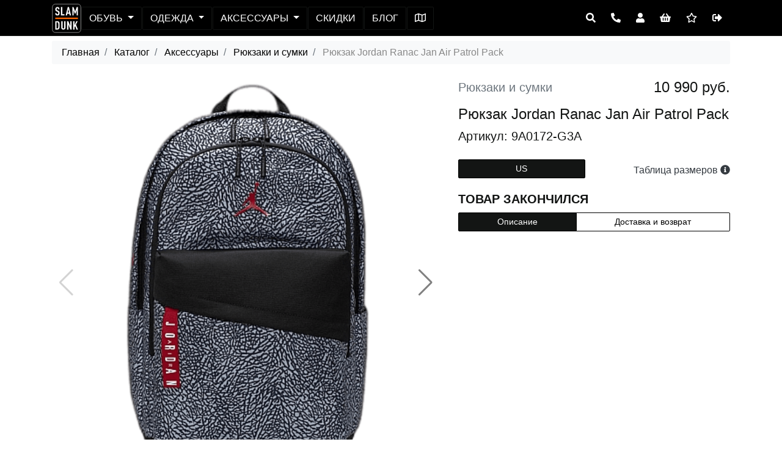

--- FILE ---
content_type: text/html; charset=utf-8
request_url: https://www.slamdunk.su/product/view/12703
body_size: 17436
content:
<!doctype html>
<html lang="ru">
    <head>
        <meta charset="utf-8">
        <meta http-equiv="X-UA-Compatible" content="IE=edge">
        <meta name="viewport" content="width=device-width, initial-scale=1, shrink-to-fit=no">
        <meta name="description" content="Купить Рюкзак Jordan Ranac Jan Air Patrol Pack (артикул 9A0172-G3A)">
        <meta name="keywords" content="Купить оригинал Рюкзак Jordan Ranac Jan Air Patrol Pack(артикул 9A0172-G3A) интернет магазин Slamdunk.su доставкой РФ по цене 10990.00" />
        <meta name="author" content="">
        <base href="https://www.slamdunk.su/">

        <meta property="product:brand" content="Jordan">
        <meta property="product:condition" content="new">
        <meta property="product:price:amount" content="10990.00" />
        <meta property="product:price:currency" content="RUB" />
        <meta property="product:availability" content="" />
        <meta property="product:retailer_item_id" content="12703">
                
        <title>Рюкзак Jordan Ranac Jan Air Patrol Pack | 9A0172-G3A</title>
        <link rel="stylesheet" href="/css/bootstrap.min.css">
        <!--<link rel="stylesheet" href="https://stackpath.bootstrapcdn.com/bootstrap/4.2.1/css/bootstrap.min.css" integrity="sha384-GJzZqFGwb1QTTN6wy59ffF1BuGJpLSa9DkKMp0DgiMDm4iYMj70gZWKYbI706tWS" crossorigin="anonymous">-->
        <!--<link rel="stylesheet" href="https://use.fontawesome.com/releases/v5.14.0/css/all.css" >-->
        <script src="/js/fa/all.js" crossorigin="anonymous"></script>
        <link rel="stylesheet" href="/css/main_style.css?v=2.9.46">
        
        <link rel="stylesheet" href="https://cdn.jsdelivr.net/npm/swiper@11/swiper-bundle.min.css">
        <style>
            .container-mini{
                max-width: 900px;
                margin: 0 auto;
            }
            .fixed {
                position: sticky;
                top: 6.5rem;
            }
            .table>thead>tr>th.fixed {
                position: sticky;
                top: 6.5rem;
            }
    .swiper {
      width: 100%;
      height: 100%;
    }

    .swiper-slide {
      text-align: center;
      font-size: 18px;
      background: #fff;
      display: flex;
      justify-content: center;
      align-items: center;
      overflow: hidden;
    }

    .swiper {
      width: 100%;
      height: 300px;
      margin-left: auto;
      margin-right: auto;
    }

    .swiper-slide {
      background-size: cover;
      background-position: center;
    }

    .mySwiper2 {
      height: 80%;
      width: 100%;
    }

    .mySwiper {
      height: 20%;
      box-sizing: border-box;
      padding: 10px 0;
    }

    .mySwiper .swiper-slide {
      width: 25%;
      height: 100%;
      opacity: 0.4;
    }

    .mySwiper .swiper-slide-thumb-active {
      opacity: 1;
    }

    .swiper-slide img {
      display: block;
      width: 100%;
      height: 100%;
      object-fit: cover;
    }
    .swiper-button-next, .swiper-button-prev {
        color: gray
    }
        </style>
        
                
                    <!-- Global site tag (gtag.js) - Google Analytics -->
            <script async src="https://www.googletagmanager.com/gtag/js?id=UA-147952924-1"></script>
            <script>
              window.dataLayer = window.dataLayer || [];
              function gtag(){dataLayer.push(arguments);}
              gtag('js', new Date());

              gtag('config', 'UA-147952924-1');
            </script>
            <!-- Google Tag Manager -->
            <script>(function(w,d,s,l,i){w[l]=w[l]||[];w[l].push({'gtm.start':
            new Date().getTime(),event:'gtm.js'});var f=d.getElementsByTagName(s)[0],
            j=d.createElement(s),dl=l!='dataLayer'?'&l='+l:'';j.async=true;j.src=
            'https://www.googletagmanager.com/gtm.js?id='+i+dl;f.parentNode.insertBefore(j,f);
            })(window,document,'script','dataLayer','GTM-MTMCWFG');</script>
            <!-- End Google Tag Manager -->
    </head>
    <body class="d-flex flex-column" id="j-body">
        <!-- Google Tag Manager (noscript) -->
        <noscript>
            <iframe src="https://www.googletagmanager.com/ns.html?id=GTM-MTMCWFG" height="0" width="0" style="display:none;visibility:hidden"></iframe>
        </noscript>
        <!-- End Google Tag Manager (noscript) -->
        <!-- Yandex.Metrika counter -->
        <script type="text/javascript" >
           (function(m,e,t,r,i,k,a){m[i]=m[i]||function(){(m[i].a=m[i].a||[]).push(arguments)};
           m[i].l=1*new Date();k=e.createElement(t),a=e.getElementsByTagName(t)[0],k.async=1,k.src=r,a.parentNode.insertBefore(k,a)})
           (window, document, "script", "https://mc.yandex.ru/metrika/tag.js", "ym");

           ym(55345840, "init", {
                clickmap:true,
                trackLinks:true,
                accurateTrackBounce:true,
                webvisor:true,
                trackHash:true,
                ecommerce:"dataLayer"
           });
        </script>
        <noscript><div><img src="https://mc.yandex.ru/watch/55345840" style="position:absolute; left:-9999px;" alt="" /></div></noscript>
        <!-- /Yandex.Metrika counter --><!-- header -->
<header id="j-header" class="top-menu container-fluid bg-second">
    <div class="pre-header"></div>
    <nav class="navbar navbar-expand-lg">
        <div class="container position-relative">
            <div id="j-toaster" aria-live="polite" aria-atomic="true" style="position: absolute; top:4rem; left: 0; overflow: visible;"></div>
            <div class="nav-main d-flex align-items-center justify-content-between">
                <button id="j-toogler" class="navbar-toggler collapsed" type="button" data-toggle="collapse" aria-expanded="false" aria-label="Toggle navigation"
                        data-target="#j-nav" aria-controls="j-nav">
                    <span class="icon-bar"></span><span class="icon-bar"></span><span class="icon-bar"></span>
                </button>
                <a href="/" title="На главную" class="logo-link" style="">
                    <svg version="1.1" id="logo_id_1" xmlns="http://www.w3.org/2000/svg" xmlns:xlink="http://www.w3.org/1999/xlink" x="0px" y="0px"
                         viewBox="0 0 2834.6 2834.6" style="enable-background:new 0 0 2834.6 2834.6;" xml:space="preserve">
                        <style type="text/css">
                                .st0{fill-rule:evenodd;clip-rule:evenodd;stroke:#FEFEFE;stroke-width:31;stroke-miterlimit:10;}
                                .st1{fill:#FEFEFE;}
                                .st2{fill-rule:evenodd;clip-rule:evenodd;fill:#FF6600;}
                        </style>
                        <g>
                            <path class="st0" d="M320.2,46.5h2193.6c150.8,0,274.2,123.4,274.2,274.2v2193.6c0,150.8-123.4,274.2-274.2,274.2H320.2
                                  c-150.8,0-274.2-123.4-274.2-274.2V320.7C46,169.9,169.4,46.5,320.2,46.5"/>
                            <path class="st1" d="M738.9,911.8c0,84.7-17.4,144.1-52.2,178.1c-37.1,35.5-89.6,53.3-157.7,53.3c-68.8,0-121-17.8-156.6-53.3
                                  c-34.8-34.8-52.2-92.7-52.2-173.6h127.1c0,43.1,7.6,73.4,22.7,90.8c12.9,14.4,32.5,21.6,59,21.6c28,0,48.4-7.6,61.3-22.7
                                  c14.4-16.6,21.6-46.5,21.6-89.6c0-43.1-4.7-72.8-14.2-89.1c-9.5-16.3-30.1-30.8-61.8-43.7l-96.4-39.7
                                  c-41.6-17.4-70.7-40.3-87.4-68.6c-16.6-28.4-25-73.2-25-134.4c0-74.9,21.9-132,65.8-171.3c37.1-32.5,83.2-48.8,138.4-48.8
                                  c62.8,0,111.2,16.3,145.2,48.8c37.8,37.1,56.7,95.7,56.7,175.9H606.1c0-40.8-6.4-69.6-19.3-86.2c-12.1-15.9-31-23.8-56.7-23.8
                                  c-22.7,0-40.8,7.6-54.5,22.7c-14.4,16.6-21.6,43.1-21.6,79.4c0,33.3,4.2,56.9,12.5,70.9c8.3,14,26.5,26.7,54.5,38l95.3,38.6
                                  c47.6,19.7,80,45.4,97,77.1C730.4,793.8,738.9,843.8,738.9,911.8"/>
                            <polygon class="st1" points="1216.8,1135.4 877.5,1135.4 877.5,327.5 1004.6,327.5 1004.6,1020.8 1216.8,1020.8 	"/>
                            <path class="st1" d="M1657,860.8l-69.2-338.1l-69.2,338.1H1657z M1846.5,1135.4h-132.7l-32.9-160h-187.2l-31.8,160H1328
                                  l198.6-807.8h123.7L1846.5,1135.4z"/>
                            <polygon class="st1" points="2513.8,1135.4 2386.7,1135.4 2386.7,631.6 2276.7,962.9 2206.3,962.9 2098.5,637.3 2098.5,1135.4 
                                     1971.4,1135.4 1971.4,327.5 2086,327.5 2242.6,751.9 2398.1,327.5 2513.8,327.5 	"/>
                            <path class="st1" d="M616.1,2097.3c0-79.2-1.7-137.5-5.1-174.8c-3.4-37.3-10.9-64.7-22.3-82.3c-14.5-22.1-36.2-33.1-65.1-33.1
                                  h-75.4v582.7h75.4c28.9,0,50.6-11,65.1-33.1c11.4-17.5,18.8-45.1,22.3-82.8C614.4,2236.1,616.1,2177.3,616.1,2097.3 M733.8,1871.6
                                  c6.9,46.8,10.3,122.1,10.3,225.6c0,103.6-3.4,179.2-10.3,226.8c-6.9,47.6-23.2,85.5-49.1,113.7c-39.6,44.9-92.2,67.4-157.7,67.4
                                  H320.2v-813.5H527c65.5,0,118.1,22.5,157.7,67.4C710.6,1787.3,726.9,1824.8,733.8,1871.6z"/>
                            <path class="st1" d="M1313,2305.2c0,60.9-18.7,110.8-56,149.7c-38.8,39.6-89.1,59.4-150.8,59.4c-62.5,0-113.1-19.8-152-59.4
                                  c-37.3-38.8-56-88.7-56-149.7v-613.5h128v620.4c0,28.2,7.6,49.7,22.9,64.6c15.2,14.8,34.3,22.3,57.1,22.3
                                  c22.8,0,41.7-7.4,56.6-22.3c14.9-14.8,22.3-36.4,22.3-64.6v-620.4h128V2305.2z"/>
                            <polygon class="st1" points="1900.3,2505.2 1787.2,2505.2 1595.2,2021.9 1595.2,2505.2 1467.3,2505.2 1467.3,1691.7 1581.5,1691.7 
                                     1772.3,2175 1772.3,1691.7 1900.3,1691.7 	"/>
                            <polygon class="st1" points="2513.8,2505.2 2375.6,2505.2 2244.2,2170.4 2182.5,2296.1 2182.5,2505.2 2054.5,2505.2 2054.5,1691.7 
                                     2182.5,1691.7 2182.5,2074.4 2359.6,1691.7 2488.7,1691.7 2325.3,2028.7 	"/>
                            <rect x="320.2" y="1348.9" class="st2" width="2193.6" height="137.1"/>
                        </g>
                    </svg>
                </a>
                
                <div id="j-nav" class="navbar-collapse offcanvas-collapse bg-second">
                    <ul class="navbar-nav nav-left">
                        <li class="nav-item d-block d-lg-none only-mobile text-uppercase">
                            <a href="/basket" class="btn btn-nav">Корзина</a>
                        </li>
                                                                                                <li class="nav-item dropdown">
                            <a href="#" class="btn btn-nav dropdown-toggle text-uppercase"
                               data-toggle="dropdown" aria-haspopup="true" aria-expanded="false"> Обувь                            </a>
                            <div class="dropdown-menu">
                                
                                                                    <a class="dropdown-item" href="/catalogue/view/17/">Баскетбольные кроссовки</a>
                                                                    <a class="dropdown-item" href="/catalogue/view/19/">Кроссовки Lifestyle</a>
                                                                    <a class="dropdown-item" href="/catalogue/view/21/">Сланцы</a>
                                                                                                <a class="dropdown-item" href="/catalogue/view/1/">Вся обувь</a>
                            </div>
                        </li>
                                                                                                                                    <li class="nav-item dropdown">
                            <a href="#" class="btn btn-nav dropdown-toggle text-uppercase"
                               data-toggle="dropdown" aria-haspopup="true" aria-expanded="false"> Одежда                            </a>
                            <div class="dropdown-menu">
                                
                                                                    <a class="dropdown-item" href="/catalogue/view/27/">Баскетбольные майки</a>
                                                                    <a class="dropdown-item" href="/catalogue/view/28/">Баскетбольные шорты</a>
                                                                    <a class="dropdown-item" href="/catalogue/view/80/">Баскетбольная форма</a>
                                                                    <a class="dropdown-item" href="/catalogue/view/53/">Компрессионное бельё</a>
                                                                    <a class="dropdown-item" href="/catalogue/view/25/">Футболки</a>
                                                                    <a class="dropdown-item" href="/catalogue/view/30/">Шорты Lifestyle</a>
                                                                    <a class="dropdown-item" href="/catalogue/view/24/">Толстовки</a>
                                                                    <a class="dropdown-item" href="/catalogue/view/33/">Штаны</a>
                                                                    <a class="dropdown-item" href="/catalogue/view/34/">Куртки и ветровки</a>
                                                                                                <a class="dropdown-item" href="/catalogue/view/2/">Вся одежда</a>
                            </div>
                        </li>
                                                                                                                                    <li class="nav-item dropdown">
                            <a href="#" class="btn btn-nav dropdown-toggle text-uppercase"
                               data-toggle="dropdown" aria-haspopup="true" aria-expanded="false"> Аксессуары                            </a>
                            <div class="dropdown-menu">
                                
                                                                    <a class="dropdown-item" href="/catalogue/view/76/">Для баскетбола</a>
                                                                    <a class="dropdown-item" href="/catalogue/view/5/">Баскетбольные мячи</a>
                                                                    <a class="dropdown-item" href="/catalogue/view/55/">Носки</a>
                                                                    <a class="dropdown-item" href="/catalogue/view/46/">Шапки кепки</a>
                                                                    <a class="dropdown-item" href="/catalogue/view/47/">Рюкзаки и сумки</a>
                                                                    <a class="dropdown-item" href="/catalogue/view/81/">Повязки и напульсники</a>
                                                                                                <a class="dropdown-item" href="/catalogue/view/3/">Все аксессуары</a>
                            </div>
                        </li>
                                                                                                                                    <li class="nav-item">
                            <a href="/catalogue/discount/" class="btn btn-nav text-uppercase">
                                Скидки </a>
                        </li>
                                                                                                <li class="nav-item">
                            <a href="/blog" class="btn btn-nav text-uppercase">
                                Блог
                            </a>
                        </li>
                        <li class="nav-item ">
                            <a href="/contacts" class="btn btn-nav text-uppercase">
                                <span class="d-block d-lg-none only-mobile">Как добраться</span>
                                <span class="d-none d-lg-block only-desktop"><i class='far fa-map'></i></span>
                            </a>
                        </li>
                        <li class="nav-item d-block d-lg-none only-mobile">
                            <a href="/account" class="btn btn-nav text-uppercase">
                                Войти                            </a>
                        </li>
                                                <li class="nav-item d-block d-lg-none only-mobile">
                            <a href="tel:+7(800)500-62-63" class="btn btn-nav">8-800-500-62-63 <i class="fa fa-phone"></i></a>
                        </li>
                    </ul>
                </div>
                <div class="ml-auto d-block">
                    <div class="navbar-nav nav-right">
                        <div class="btn-group">
                            
                            <button class="btn btn-outline-dark" type="button"
                                    data-toggle="collapse" aria-expanded="false" aria-label="Open panel"
                                    data-target="#searchPanel">
                                <i class="fa fa-search"></i>
                            </button>
                            <button class="btn btn-outline-dark d-none d-lg-block" type="button"
                                    data-toggle="collapse" aria-expanded="false" aria-label="Open panel"
                                    data-target="#callPanel">
                                <i class="fa fa-phone fa-rotate-90"></i>
                            </button>
                            <a class="btn btn-outline-dark" href="/account" id="top-menu-user">
                                <i class="fa fa-user"></i>
                            </a>
                            <a class="btn btn-outline-dark" href="/basket" title="Моя корзина">
                                <i class="fa fa-shopping-basket" aria-hidden="true"></i>
                            </a>
                            <a class="btn btn-outline-dark d-none d-lg-block" href="/catalogue/favorites" title="Моё избранное">
                                <i class="far fa-star"></i>                            
                            </a>
                            <a class="btn btn-outline-dark" id="logout-btn" href="/auth/logout" title="Выход">
                                <i class="fas fa-sign-out-alt"></i>
                            </a>
                            
                        </div>
                    </div>
                </div>
            </div>
        </div>
    </nav>
    <div id="j-nav-collapse">
        <div class="collapse" id="callPanel" data-parent="#j-nav-collapse">
            <div class="pt-1 text-center text-white">
                <h4 class="d-none d-lg-block only-desktop">Номер нашего телефона 8-800-500-62-63.</h4>
            </div>
        </div>
        <div class="collapse" id="searchPanel" data-parent="#j-nav-collapse">
            <div class="row pt-2 text-center">
                <form method="get" action="/catalogue/search" class="input-group col-12 col-md-8 offset-md-2 col-lg-6 offset-lg-3">                    
                    <div class="input-group-prepend">
                        <button class="btn btn-second" type="reset" >X</button>
                    </div>
                    <input id="search_input" name="q" type="text" class="form-control border-dark" placeholder="Поиск" aria-describedby="s_input" autofocus="" required="">
                        <input name="d36944c00abc6ce7e0ead1ea7d8a0c12" type="hidden" value="5328c78a7b9155e092496a50f516a0c6">
                    <div class="input-group-append">
                        <button class="btn btn-second" type="submit" id="s_input">Поиск</button>
                    </div>
                </form>
            </div>
        </div>
    </div>
</header>
<!-- END header --><script>
    var product_manufacturer_id = 9;
    var product_category_id = 47;
    var product_id = 12703;
</script>


<!-- start breadcrumbs -->
<nav class="mt-2 mb-1 only-desktop container" aria-label="breadcrumb">
    <ul class="breadcrumb">
        <li class="breadcrumb-item">
            <a href="/">Главная</a> 
        </li>
                                
                        <li class="breadcrumb-item">                    
            <a href="/catalogue">
            Каталог            </a>            
        </li>
                                                
                        <li class="breadcrumb-item">                    
            <a href="/catalogue/view/3">
            Аксессуары            </a>            
        </li>
                                                
                        <li class="breadcrumb-item">                    
            <a href="/catalogue/view/47">
            Рюкзаки и сумки            </a>            
        </li>
                                                
                        <li class="breadcrumb-item active" aria-current="page">
            Рюкзак Jordan Ranac Jan Air Patrol Pack        </li>
                                </ul>
</nav>
<!-- end breadcrumps -->
<!-- section  -->
<main id="j-product-card" class="container mt-1 mb-2" itemscope itemtype="http://schema.org/Product">
    <div class="row mb-4">
        <div class="col-12 d-lg-none only-mobile">
            <div class="d-flex justify-content-between align-items-center my-2">
                <div class="text-muted d-flex align-items-center ">Рюкзаки и сумки</div>
                <div itemprop="offers" itemscope itemtype="http://schema.org/Offer">
                    <meta itemprop="price" content="10990">
                    <meta itemprop="priceCurrency" content="RUB">
                </div>
                <div class="h5">
                        
                        10990 руб.
                </div>
            </div>
            <div itemprop="name"><h1>Рюкзак Jordan Ranac Jan Air Patrol Pack</h1></div>
            <p>Артикул 9A0172-G3A</p>
        </div>
        <div class="col-md-12 col-lg-7 mb-2">

            <div class="desctop-carusel">
                <div style="--swiper-navigation-color: #fff; --swiper-pagination-color: #fff" class="swiper mySwiper2">
                    <div class="swiper-wrapper">
                        <div class="swiper-slide">
                            <div class="swiper-zoom-container">
                                <img class="img-fluid" src="/thumbs/6496a56e9622164946f9e9842fКопия_9A0172-G3A-1-472x497-transformed.png" alt="Купить Рюкзак Jordan Ranac Jan Air Patrol Pack | 9A0172-G3A в Москве или заказать доставку на Slamdunk.su">
                            </div>
                        </div>
                                                                    <div class="swiper-slide">
                            <div class="swiper-zoom-container">
                                <img class="img-fluid" src="/thumbs/64946fa5e9410Копия_9A0172-G3A-4-472x497-transformed.png" alt="Купить Рюкзак Jordan Ranac Jan Air Patrol Pack | 9A0172-G3A в Москве или заказать доставку на Slamdunk.su">
                            </div>
                        </div>
                                                                </div>
                    <div class="swiper-button-next"></div>
                    <div class="swiper-button-prev"></div>
                </div>
                <div thumbsSlider="" class="swiper mySwiper">
                    <div class="swiper-wrapper">
                        <div class="swiper-slide">
                            <img class="img-fluid" src="/thumbs/6496a56e9622164946f9e9842fКопия_9A0172-G3A-1-472x497-transformed.png?w=150" alt="Рюкзак Jordan Ranac Jan Air Patrol Pack | 9A0172-G3A">
                        </div>
                                                                    <div class="swiper-slide">
                            <img class="img-fluid" src="/thumbs/64946fa5e9410Копия_9A0172-G3A-4-472x497-transformed.png?w=150" alt="Рюкзак Jordan Ranac Jan Air Patrol Pack | 9A0172-G3A">
                        </div>
                                                                </div>
                </div>
            </div>

        </div>
        <div class="col-md-12 col-lg-5">
            <div class="row">
                <div class="d-none d-lg-block col only-desktop">
                    <div class="d-lg-flex justify-content-between mb-2">
                        <div class="text-muted">Рюкзаки и сумки</div>
                        <div class="h4">
                            10 990 руб.
                        </div>
                    </div>
                    <h1>Рюкзак Jordan Ranac Jan Air Patrol Pack</h1>
                    <p>Артикул: 9A0172-G3A</p>
                </div>
                <!-- Другие цвета -->
                <div class="col-12 col-lg-10 mb-4">
                    <div class="row">
                    </div>
                </div>
                <!-- // Другие цвета -->

                <!-- Размеры и корзинка-->
<div class="col-12 col-md-6 mb-2">
    <div class="nav btn-group btn-group-sm" role="tablist">
                                                    
        <a class="btn btn-outline-dark text-uppercase  active" 
           data-toggle="tab" 
           role="tab" 
           aria-selected="true" 
           id="size-btn-us" 
           href="#size-us" 
           aria-controls="size-us"
           >
            us        </a>
                    </div>
</div>

<div class="col-12 col-md-6 mb-2">
    <a href="/sizes" class="text-decoration-none" target="_blank">
        <h5 class="text-right text-md text-dark mt-2">Таблица размеров 
            <i class="fas fa-info-circle"></i>
        </h5>
    </a>
</div>        
<div class="col-12 mb-2">                    
    <div class="tab-content pt-2">
                                                                                                
        <div class="tab-pane show active" role="tabpanel" id="size-us" 
             aria-labelledby="size-btn-us">
            <div class="row size-list">                                                                
                                            </div>
                            <link itemprop="availability" href="http://schema.org/OutOfStock"/>
                <p><strong>ТОВАР ЗАКОНЧИЛСЯ</strong></p>
                    </div>
                                    </div>
</div>



                

                <div class="col-12 mb-2">
                    <div class="nav btn-group btn-group-sm" role="tablist">
                        <a class="btn btn-outline-dark active" data-toggle="tab" role="tab"
                           aria-selected="true"
                           id="product-desc"
                           href="#p-desc" aria-controls="p-desc">
                            Описание
                        </a>
                        <a class="btn btn-outline-dark" data-toggle="tab" role="tab"
                           aria-selected="false"
                           id="product-info"
                           href="#p-info" aria-controls="p-info">
                            Доставка и возврат
                        </a>
                    </div>
                </div>
                <div class="col-12 mb-2">
                    <div class="tab-content pt-2">
                        <div class="w-100 tab-pane show active" role="tabpanel" id="p-desc" aria-labelledby="product-desc">
                            <div class="desc" itemprop="description">
                                <div class="my-2 text-md">
                                </div>                                
                            </div>
                        </div>
                        <div class="w-100 tab-pane" role="tabpanel" id="p-info" aria-labelledby="product-info">
                            <div class="desc text-md">

                                <dl class="row">

                                    <ul class="col-12 pl-5 text-md">
                                        <li class="mt-3">Минимальный заказ 2 000 руб.</li>
                                        <li>Доставка в пределах МКАД - бесплатно.</li>
                                        <!--<li>Доставка по России бесплатная при заказе от 15 000 руб.</li>-->
                                        <li>Единая стоимость доставки по России и Подмосковью - 990 руб.</li>
                                        <li>Доставка по Москве за 4 часа</li>
                                        <li>Доставка по России от 2 до 8 дней</li>
                                        <li><a href="/replace">Возврат в течение 14 дней</a></li>
                                        <li>Безопасная оплата на сайте или при получении</li>
                                    </ul>
                                </dl>
                            </div>                                                          
                        </div>
                    </div>
                </div>
                <!--                
                                <div class="col-12 mb-2">
                                    <div class="nav btn-group btn-group-sm" role="tablist">
                                        <a class="btn btn-outline-dark active" data-toggle="tab" role="tab"
                                           aria-selected="true"
                                           id="product-desc"
                                           href="#p-desc" aria-controls="p-desc">
                                            Описание
                                        </a>
                                        <a class="btn btn-outline-dark" data-toggle="tab" role="tab"
                                           aria-selected="false"
                                           id="product-info"
                                           href="#p-info" aria-controls="p-info">
                                            Характеристики
                                        </a>
                                    </div>
                                </div>
                                <div class="col-12 mb-2">
                                    <div class="tab-content pt-2">
                                        <div class="w-100 tab-pane show active" role="tabpanel" id="p-desc" aria-labelledby="product-desc">
                                            <div class="desc" itemprop="description">
                                                <div class="my-2 text-md">
                                                </div>                                
                                            </div>
                                        </div>
                                        <div class="w-100 tab-pane" role="tabpanel" id="p-info" aria-labelledby="product-info">
                                            <div class="desc text-md">
                                                <dl class="row">    
                                    
                                                    <dt class="col-4"></dt>
                                                    <dd class="col-8"></dd>            
                                                                                </dl>
                                            </div>                                                          
                                        </div>
                                    </div>
                                </div>-->
            </div>
        </div>
    </div>
</main>
    <div class="divider">
        <h3>ВАМ МОЖЕТ ПОНРАВИТЬСЯ</h3>
    </div>
    <!-- section merch-cards -->
    <section id="j-merch-cards" class="container merch-cards">            
        <div class="card-deck py-1">
                
                <div class="card d-flex flex-column align-items-start">
                            <div class="card-image">
                        <a href="/product/view/12943" class="text-decoration-none text-dark" title="Носки 361°">
                            <img class="card-img-top" src="/thumbs/654798b3f321b828a2ad569-1-fotor-bg-remover-20231105172912.png?h=500&w=500&iar=1" alt="Носки 361°">
                        </a>
                    </div>
                    <div class="card-footer mt-auto d-flex flex-column">
                        <span class="item-name ellipsed" title="Носки 361°">361°</span>
                        <p class="item-desc">Носки</p>
                        <div class="d-flex align-items-center mt-auto">
                            <span class="item-price">
                790р.
                            </span>
                            <a href="/product/view/12943" class="btn btn-sm btn-dark ml-auto">Купить</a>
                        </div>
                    </div>
                </div>
                                            
                <div class="card d-flex flex-column align-items-start">
                            <div class="card-image">
                        <a href="/product/view/13700" class="text-decoration-none text-dark" title="Кроссовки Jordan 1 Low ">
                            <img class="card-img-top" src="/thumbs/67d1a2c7716fa67d00e9d5ee4bgf92unrwc4e6ctduqymgibnieqwgyqig.jpg?h=500&w=500&iar=1" alt="Кроссовки Jordan 1 Low ">
                        </a>
                    </div>
                    <div class="card-footer mt-auto d-flex flex-column">
                        <span class="item-name ellipsed" title="Кроссовки Jordan 1 Low ">Jordan 1 Low</span>
                        <p class="item-desc">Кроссовки Lifestyle</p>
                        <div class="d-flex align-items-center mt-auto">
                            <span class="item-price">
                21 990р.
                            </span>
                            <a href="/product/view/13700" class="btn btn-sm btn-dark ml-auto">Купить</a>
                        </div>
                    </div>
                </div>
                                            
                <div class="card d-flex flex-column align-items-start">
                            <div class="card-image">
                        <a href="/product/view/13573" class="text-decoration-none text-dark" title="Носки ANTA Crew">
                            <img class="card-img-top" src="/thumbs/67519bf78e690Копия_HB_База9812.jpg?h=500&w=500&iar=1" alt="Носки ANTA Crew">
                        </a>
                    </div>
                    <div class="card-footer mt-auto d-flex flex-column">
                        <span class="item-name ellipsed" title="Носки ANTA Crew">ANTA Crew</span>
                        <p class="item-desc">Носки</p>
                        <div class="d-flex align-items-center mt-auto">
                            <span class="item-price">
                690р.
                            </span>
                            <a href="/product/view/13573" class="btn btn-sm btn-dark ml-auto">Купить</a>
                        </div>
                    </div>
                </div>
                                            
                <div class="card d-flex flex-column align-items-start">
                            <div class="card-image">
                        <a href="/product/view/13419" class="text-decoration-none text-dark" title="Кроссовки Air Jordan 1 Mid">
                            <img class="card-img-top" src="/thumbs/66f50d727d83166ea85788c5eb2024-09-18_11.43.44.jpg?h=500&w=500&iar=1" alt="Кроссовки Air Jordan 1 Mid">
                        </a>
                    </div>
                    <div class="card-footer mt-auto d-flex flex-column">
                        <span class="item-name ellipsed" title="Кроссовки Air Jordan 1 Mid">Air Jordan 1 Mid</span>
                        <p class="item-desc">Кроссовки Lifestyle</p>
                        <div class="d-flex align-items-center mt-auto">
                            <span class="item-price">
                19 990р.
                            </span>
                            <a href="/product/view/13419" class="btn btn-sm btn-dark ml-auto">Купить</a>
                        </div>
                    </div>
                </div>
                                        </div>        
    </section>
    <!-- END section merch-cards -->

        <!-- START Modal size-ask  -->
<div id="modal-ask" class="modal modal-ask fade" tabindex="-1" role="dialog" aria-labelledby="askModal" aria-hidden="true" data-keyboard="false" data-backdrop="static">
    <div class="modal-dialog modal-dialog-scrollable">
        <div class="modal-content">
            <form id="j-modal-ask-form">
                <div class="modal-header">
                    <h5 class="modal-title" id="askModal">Сообщить о поступлении</h5>
                    <button type="button" class="close" data-dismiss="modal" aria-label="Close">
                        <span aria-hidden="true">&times;</span>
                    </button>
                </div>
                <div class="modal-body p-0 mb-3 pt-2">
                    <div class="col-12">
                        <p class="small">Не нашли нужного размера?</p>
                        <p class="small mb-2">Мы сообщим, когда товар нужного размера появится на складе</p>
                        <div class="row">
                            <div class="d-none d-lg-block col-lg-5">
                                <img id="j-modal-ask-image" class="img-fluid" alt="" >
                            </div>
                            <div class="col-12 col-lg-7 mb-2">
                                <p class="form-control mb-3" id="j-modal-ask-size">0</p>
                                <div class="custom-control custom-checkbox">
                                    <input type="checkbox" class="custom-control-input" name="sms_on" value="1" id="sms-on" checked="true">
                                    <label class="custom-control-label" for="sms-on">
                                        Сообщить по смс
                                    </label>
                                </div>
                                <input id="j-sms" name="phone" class="form-control" type="tel" placeholder="Номер телефона" required="true" 
                                       value="">
    <!--                            <input id="j-sms" name="phone" class="form-control" type="tel" placeholder="Номер телефона" disabled="true" required="true">-->
                                <input type="hidden" name="product_id" id="j-modal-ask-product-id">
                                <input type="hidden" name="size_id" id="j-modal-ask-size-id">                                                        
                            </div>
                            <div class="col-12">
                                <button type="submit" class="btn btn-dark btn-block mb-3" id="j-modal-ask-ready">Готово</button>
                                <p class="small text-muted" >Нажимая на кнопку Готово, вы соглашаетесь с <a href="#" class="text-muted">офертой</a> и <a href="#" class="text-muted">политикой конфиденциальности</a>.</p>
                            </div>
                        </div>
                    </div>
                </div>
            </form>
        </div>
    </div>
</div>
<!-- //END Modal size-ask  -->

<!-- START Modal product add 2 cart  -->
<div id="modal-add" class="modal modal-add fade" tabindex="-1" role="dialog" aria-labelledby="exampleModalCenterTitle" aria-hidden="true" data-keyboard="false" data-backdrop="static">
    <!--<div class="modal-dialog modal-dialog-centered modal-xl modal-dialog-scrollable">-->
    <div class="modal-dialog modal-xl modal-dialog-scrollable">
        <div class="modal-content">
            <div class="modal-header">
                <h5 class="modal-title" id="exampleModalCenterTitle">Добавление товара в корзину</h5>
                <button type="button" class="close" data-dismiss="modal" aria-label="Close">
                    <span aria-hidden="true">&times;</span>
                </button>
            </div>
            <div class="modal-body">
                <div class="row mb-3">
                    <div class="col-12 col-lg-7 mb-3 mb-lg-0">
                        <div class="row">
                            <div class="col-md-4 d-none d-lg-block">
                                <img src="/thumbs/6496a56e9622164946f9e9842fКопия_9A0172-G3A-1-472x497-transformed.png?w=250" class="card-img" alt="">
                            </div>
                            <div class="col-md-8 d-flex flex-column align-content-stretch">
                                <h5 class="">
                                    <span class="text-uppercase">Рюкзак Jordan Ranac Jan Air Patrol Pack</span><br/>
                                    <span class="lead">Рюкзаки и сумки</span>
                                </h5>
                                <div class="mb-2 text-md">
                                    <div class="col-4 d-block float-right d-md-none">
                                        <img src="/thumbs/6496a56e9622164946f9e9842fКопия_9A0172-G3A-1-472x497-transformed.png?w=250" class="card-img" alt="">
                                    </div>
                                    <p class="text-uppercase">Артикул: 9A0172-G3A</p>
                                    <p class="text-uppercase">Размер: <span id="order-size-reg">Не</span> <span id="order-size">выбран</span></p>
                                </div>
                                <div class="text-md mt-auto cursor-custom">
                                    <a class="pl-0 pb-0 mb-0 text-muted small add-to-favorites-btn" data-dismiss="modal">Добавить в избранное</a>
                                    <br/>
                                </div>
                            </div>
                        </div>
                    </div>
                    <div class="col-12 col-lg-5 mb-3 mb-lg-0">
                        <h5>Уже в корзине</h5>
                        <div class="text-md">
                            <p class="mb-2">Товаров: <span class="basket-product-qty"></span></p>
                            <p>На сумму: <span class="basket-subtotal"></span> р.</p>
                            <p>Скидка: <span class="basket-discount"></span>%</p>
                            <!--<p>Доставка: <span class="basket-shipping"></span> р.</p>-->
                            <p class="my-2">Общая стоимость: <span class="basket-total"></span> р.</p>
                            <form id="add-form" method="post" action="/basket/add_product">
                                <input type="hidden" name="product_id">
                                <input type="hidden" name="size_id">
                                <input type="hidden" name="redirect" value="https://www.slamdunk.su/basket">
                                <button type="submit" class="btn btn-orange btn-block btn-lg mb-1">
                                    <span class="lead">Добавить в корзину</span>
                                </button>
                            </form>
                            <!--                            <form id="checkout-form" action="/basket/add_product" method="post">
                                                            <input type="hidden" name="product_id">
                                                            <input type="hidden" name="size_id">
                                                            <input type="hidden" name="redirect" value="checkout">
                                                            <button type="submit" class="btn btn-orange btn-block btn-lg mb-1 text-uppercase">
                                                                <span class="lead">Оформить заказ</span>
                                                            </button>
                                                        </form>-->
                        </div>
                    </div>
                </div>
            </div>
        </div>
    </div>
</div>
<!-- //END Modal product add 2 cart  -->

<!-- END section  -->
<script type="text/javascript">
    // required object
    window.ad_product = {
        "id": "12703",   // required
        "vendor": "slamdunk.su",
        "price": "10990",
        "url": "https://www.slamdunk.su/product/view/12703",
        "picture": "https://www.slamdunk.su/thumbs/6496a56e9622164946f9e9842fКопия_9A0172-G3A-1-472x497-transformed.png",
        "name": "Рюкзак Jordan Ranac Jan Air Patrol Pack",
        "category": "Рюкзаки и сумки"
    };

    window._retag = window._retag || [];
    window._retag.push({code: "9ce8886ccd", level: 2});
//    (function () {
//        var id = "admitad-retag";
//        if (document.getElementById(id)) {return;}
//        var s = document.createElement("script");
//        s.async = true; s.id = id;
//        var r = (new Date).getDate();
//        s.src = (document.location.protocol == "https:" ? "https:" : "http:") + "//cdn.lenmit.com/static/js/retag.js?r="+r;
//        var a = document.getElementsByTagName("script")[0]
//        a.parentNode.insertBefore(s, a);
//    })()
</script>


<!-- section subscribe -->
<section id="j-subscribe" class="bg-black subscribe">
    <div class="container my-4">
        <div class="row d-sm-block d-md-flex justify-content-center social-parent">
<!--            <a href="https://www.instagram.com/slamdunk.su/" class="" target="_blank" rel="nofollow">
                <i class="fab fa-instagram fa-2x"></i>
            </a>
            <a href="https://www.facebook.com/slamdunk.msk.samara" class="" target="_blank" rel="nofollow">
                <i class="fab fa-facebook-f fa-2x"></i>
            </a>-->
            <a href="https://api.whatsapp.com/send?phone=79879581863" class="" target="_blank" rel="nofollow">
                <i class="fab fa-whatsapp fa-2x"></i>
            </a>
            <a href="https://www.tiktok.com/@slamdunk.su?lang=ru-RU" class="" target="_blank" rel="nofollow">
<!--                <i class="fab fa-tiktok fa-2x"></i>-->
                <svg xmlns="http://www.w3.org/2000/svg" height="32" width="28" viewBox="0 0 448 512"><!--!Font Awesome Free 6.6.0 by @fontawesome - https://fontawesome.com License - https://fontawesome.com/license/free Copyright 2024 Fonticons, Inc.--><path fill="#ffffff" d="M448 209.9a210.1 210.1 0 0 1 -122.8-39.3V349.4A162.6 162.6 0 1 1 185 188.3V278.2a74.6 74.6 0 1 0 52.2 71.2V0l88 0a121.2 121.2 0 0 0 1.9 22.2h0A122.2 122.2 0 0 0 381 102.4a121.4 121.4 0 0 0 67 20.1z"/></svg>
            </a>
            <a href="https://vk.com/magazinslamdunk" class="" target="_blank" rel="nofollow">
                <i class="fab fa-vk fa-2x"></i>
            </a>
            <a href="https://t.me/slamdunk_su" class="" target="_blank" rel="nofollow">
<!--                <i class="fa fa-telegram fa-2x"></i-->
                <svg xmlns="http://www.w3.org/2000/svg" height="32" width="31" viewBox="0 0 496 512"><!--!Font Awesome Free 6.6.0 by @fontawesome - https://fontawesome.com License - https://fontawesome.com/license/free Copyright 2024 Fonticons, Inc.--><path fill="#ffffff" d="M248 8C111 8 0 119 0 256S111 504 248 504 496 393 496 256 385 8 248 8zM363 176.7c-3.7 39.2-19.9 134.4-28.1 178.3-3.5 18.6-10.3 24.8-16.9 25.4-14.4 1.3-25.3-9.5-39.3-18.7-21.8-14.3-34.2-23.2-55.3-37.2-24.5-16.1-8.6-25 5.3-39.5 3.7-3.8 67.1-61.5 68.3-66.7 .2-.7 .3-3.1-1.2-4.4s-3.6-.8-5.1-.5q-3.3 .7-104.6 69.1-14.8 10.2-26.9 9.9c-8.9-.2-25.9-5-38.6-9.1-15.5-5-27.9-7.7-26.8-16.3q.8-6.7 18.5-13.7 108.4-47.2 144.6-62.3c68.9-28.6 83.2-33.6 92.5-33.8 2.1 0 6.6 .5 9.6 2.9a10.5 10.5 0 0 1 3.5 6.7A43.8 43.8 0 0 1 363 176.7z"/></svg>
            </a>
<!--            <h4 class="col-12 col-md-6 col-lg-3 offset-lg-3">
                РЕГИСТРИРУЙСЯ<br/>
                И БУДЬ В КУРСЕ
                    </h4>
            <div class="col-12 col-md-6 col-lg-3">
                <div class="input-group">
                    <input type="text" class="form-control border-dark" placeholder="АДРЕС ЭЛ.ПОЧТЫ" id="subsc">
                    <input type="hidden" name="scrf" value="">
                    <div class="input-group-append">
                        <button class="btn bg-light border-dark" type="button" id="subsc-btn">
                            <i class="fas fa-long-arrow-alt-right"></i>
                        </button>
                    </div>
                </div>
               
                <p class="d-none info_sub small pt-1 pt-lg-0">
                    Нажимая кнопку зарегистрироваться, 
                    я подтверждаю, что я прочитал <a href="/policy">Политику Конфиденциальности</a> и 
                    согласен с ее положениями. Я понимаю, что могу отозвать свое согласие, 
                    следуя по специальной ссылке в сообщениях от Slamdunk.
                </p>
               
            </div>-->
        </div>
    </div>
</section>
<!-- END section subscribe -->


<!-- section bot-links -->
<section id="j-bot-links" class="container bot-links">
    <div class="row d-flex justify-content-center bottom-links pt-2">
<!--        <div class="col-12 text-center mb-2">
            <a href="/garants" class="text-dark" rel="nofollow"><strong>ТОЛЬКО ПОДЛИННЫЕ ТОВАРЫ</strong></a> 
        </div>-->
        <div class="col-6 col-md-3 col-lg-2">
            <h5>О компании</h5>
            <ul>
                <li class="only-desktop"><a href="/about" class="">О магазине</a></li>
                <li class="only-desktop"><a href="/blog">Блог</a></li>
                <li><a href="/garants">Гарантии</a></li>
                <li><a href="/contacts">Контакты</a></li>
            </ul>
        </div>
        <div class="col-6 col-md-3 col-lg-2">
            <h5>Помощь</h5>
            <ul>
                <li><a href="/orderbefore">Как заказать</a></li>
                <li><a href="/delivery">Доставка и оплата</a></li>
                <li><a href="/faq">Вопросы и ответы</a></li>
                <li class=""><a href="/loyal">Программа лояльности</a></li>                
                <li><a href="/replace">Обмен и возврат</a></li>                
            </ul>
        </div>
        <div class="col-md-3 col-lg-2 only-desktop">
            <h5>Бренды</h5>
            <ul>
                <li><a href="/catalogue/view/1#b8">Nike</a></li>
                <li><a href="/catalogue/view/1#b9">Air Jordan</a></li>
                <li><a href="/catalogue/view/1#b15">Adidas</a></li>
                <li><a href="/catalogue/view/1#b33">Converse</a></li>
                <li><a href="/catalogue/view/5#b21">Spalding</a></li>
                <li><a href="/catalogue/view/5#b30">Molten</a></li>
                <!--<li><a href="/catalogue/view/46#b20">Mitchell & Ness</a></li>-->
            </ul>
        </div>
        <div class="col-md-3 col-lg-2 only-desktop">
            <h5>Магазин</h5>
            <ul>
                <li><a href="/catalogue/view/17">Баскетбольные кроссовки</a></li>
                <li><a href="/catalogue/view/19">Кроссовки Lifestyle</a></li>
                <li><a href="/catalogue/view/2">Одежда</a></li>
                <li><a href="/catalogue/view/5">Мячи</a></li>
                <li><a href="/catalogue/view/3">Аксессуары</a></li>
            </ul>
        </div>
    </div>
<!--    <div class="col-12 d-flex justify-content-center">
        <h4 class="mr-4 only-desktop">ОЦЕНИТЕ НАС </h4>
        <ul class="social-rate d-flex align-items-center">
            <li><a href="https://www.instagram.com/slamdunk.su/" class="" target="_blank" rel="nofollow"><i class="fab fa-instagram fa-2x"></i></a></li>
            <li><a href="https://vk.com/magazinslamdunk" class="" target="_blank" rel="nofollow"><i class="fab fa-vk fa-2x"></i></a></li>
            <li><a href="#" class="" target="_blank" rel="nofollow"><i class="fab fa-facebook fa-2x"></i></a></li>
            
            <li><a href="https://vk.com/magazinslamdunk" class="" target="_blank" rel="nofollow">
                <i class="fab fa-whatsapp fa-2x"></i>
            </a></li>
            <li><a href="https://vk.com/magazinslamdunk" class="" target="_blank" rel="nofollow">
                    <svg xmlns="http://www.w3.org/2000/svg" class="fa fa-2x" viewBox="0 0 448 512" width="26" height="26"><path fill="currentColor" d="M448,209.91a210.06,210.06,0,0,1-122.77-39.25V349.38A162.55,162.55,0,1,1,185,188.31V278.2a74.62,74.62,0,1,0,52.23,71.18V0l88,0a121.18,121.18,0,0,0,1.86,22.17h0A122.18,122.18,0,0,0,381,102.39a121.43,121.43,0,0,0,67,20.14Z"/></svg>
            </a></li>
            <li><a href="https://vk.com/magazinslamdunk" class="" target="_blank" rel="nofollow">
                <i class="fab fa-facebook-f fa-2x"></i>
            </a></li>
        </ul>
    </div>-->
</section>
<!-- END section bot-links -->
<!-- START section paragraph -->



<div class="container">
    <article class="small">
        <h1 class="pt-3">
            Баскетбольный магазин &laquo;Slamdunk.su&raquo;        </h1>
        <div class="pb-1">
            <p class="lead">&laquo;Slamdunk.su&raquo; это специализированный баскетбольный магазин, предлагающий оригинальную продукцию Nike, Jordan и других именитых брендов.</p>
            <br class="hidden-xs-down">
            <p>В интернет магазине Слэмданк очень просто совершить покупку. Выберите товар, сделайте заказ и с вами свяжутся наши менеджеры, 
                все уточнят и в кратчайшее время соберут и отправят ваш заказ. Оплатить можно как картой, так и при получении заказа.</p>
            <p>А если вы находитесь в Москве или рядом, можете приехать лично в магазин, он находится ст. м. Водный стадион, ТЦ «Водный», 2 этаж.</p>        </div>
            <div class="w-100 text-center">
                <a class='py-3' data-toggle="collapse" href="#seo-text" role="button" aria-expanded="false" aria-controls="seo-text" onclick="this.remove()">Читать дальше</a>
        </div>
        <div class="collapse pt-1 mb-4 w-100" id="seo-text">
            <p>В нашем баскетбольном магазине &laquo;Slamdunk.su&raquo; всегда есть баскетбольные мячи всех размеров для игры в любой профессиональной или любительской лиге.</p>
            <p>Баскетбольные кроссовки, шорты и майки для баскетбола, компрессионное белье и многое другое для всех уровней подготовки.</p>
            <br class="hidden-xs-down">
            <p>Также у нас большой выбор кроссовок lifestyle Nike и Jordan на каждый день, чтобы эффектно и современно выглядеть.</p>
            <h2 class="py-3">Ассортимент магазина &laquo;Slamdunk.su&raquo;</h2>
            <p class="lead">В нашем магазине &laquo;Slamdunk.su&raquo; вы найдете все для занятия баскетболом.</p>
                <ul>
                    <li class="py-1">Обувь, а именно — 
                        <a href="/catalogue/view/17/">баскетбольные кроссовки</a>, 
                        <a href="/catalogue/view/19/">&laquo;lifestyle&raquo; кроссовки</a>, 
                        <a href="/catalogue/view/21/">крутые шлепанцы и сланцы</a>.
                    </li>
                    <li>Оригинальную баскетбольную экипировку — 
                        <a href="/catalogue/view/28/">шорты</a>, 
                        <a href="/catalogue/view/27/">майки</a>, 
                        <a href="/catalogue/view/25/">футболки</a>, 
                        <a href="/catalogue/view/24/">толстовки</a>, 
                        <a href="/catalogue/view/33/">штаны</a>, 
                        <a href="/catalogue/view/53/">компрессионное белье</a>, 
                        <a href="/catalogue/view/80/">баскетбольная форма</a>, 
                        <a href="/catalogue/view/30/">шорты lifestyle</a>, 
                        <a href="/catalogue/view/34/">куртки и ветровки</a>.
                    </li>
                    <li>Фирменные аксессуары для занятия любимым спортом — 
                        <a href="/catalogue/view/76/">для баскетбола</a>, 
                        <a href="/catalogue/view/5/">баскетбольные мячи</a>, 
                        <a href="/catalogue/view/55/">носки</a>, 
                        <a href="/catalogue/view/46/">шапки и кепки</a>, 
                        <a href="/catalogue/view/47/">рюкзаки и сумки</a>, 
                        <a href="/catalogue/view/81/">повязки и напульсники</a>
                    </li>
            </ul>
            <p>Доставка по России очень быстрая, от 3-х дней. Жители Уфы, Нижнего Новгорода, Воронежа, Краснодара и Ростова-на-Дону могут оценить 
                качество нашего сервиса и заказать любые баскетбольные кроссовки Nike или Jordan с доставкой до квартиры.</p>
            <h2 class="py-3">Почему стоит покупать товары в магазине Slamdunk</h2>
            <ul>
            <li>Надежность — гарантия на товары.</li>
            <li>Широкий ассортимент — регулярно появляются новинки.</li>
            <li>Выгодное сотрудничество — акции с накопительными скидками для наших покупателей, сезонные предложения.</li>
            </ul>
            <p>Покупая обувь у нас, вы можете быть уверенны что приедет именно то что куплено, оригинальный товар Nike, Jordan и других брендов. Мы не продаем серые подделки, которые во время санкций льются на маркетплейсы рекой.</p>
            <p>В небольших городах России Владивостоке, Иркутске, Перми и Саратове очень трудно найти детские профессиональные кроссовки Nike, Jordan и других брендов.</p>
            <br class="hidden-xs-down">
            <p>Наш интернет магазин &laquo;Slamdunk.su&raquo; поможет с выбором и отправит оригинальные детские баскетбольные кроссовки в любой город.</p>
            <p>Купить оригинальные профессиональные баскетбольные кроссовки Найк или Джордан теперь можно и в Крыму. Мы отправим ваш заказ в Симферополь и Севастополь.</p>
            <p>Покупки в «Slamdunk.su» в Москве — это ВАШ комфорт и безопасность на площадке.</p>        </div>
    </article>
</div>
            

<!-- END section paragraph -->

<!-- START Индикатор загрузки-->
<div class="preloader justify-content-center align-items-center d-flex invisible">
    <div class="spinner-border" role="status">
        <span class="sr-only">Loading...</span>
    </div>
</div>
<!-- END Индикатор загрузки-->


<!-- //START FOOTER -->
<footer id="j-footer" class="mt-auto bg-black">
    <div class="container d-lg-none pt-1">
        <div class="d-flex align-items-center justify-content-between">
            <a href="/account" class="w-100 py-2 d-inline text-center text-white-50">Ваш профиль</a>
<!--            <a href="/basket" class="w-50 py-2 d-inline text-center">Корзина 
                <span id="j-cart-label-mobile" class="badge badge-orange d-none">0</span>
            </a>-->
        </div>
    </div>
    <div class="container pt-2">
        <div class="d-flex flex-row justify-content-between">
            <div class="footer-logo d-flex align-items-center">
                <a class="logo-f" href="/" title="В начало">
<!--                    <svg xmlns="http://www.w3.org/2000/svg" viewBox="0 0 96 96"><defs><style>.cls-logo-1{fill-rule:evenodd;}.cls-logo-white{fill:#fefefe;}.cls-logo-orange{fill:#ff6600;}</style></defs><g id="Layer_logo_2" data-name="Layer logo 2"><g id="Layer_logo_3" data-name="Layer logo 3"><path class="cls-logo-1" d="M9.6,0H86.4A9.63,9.63,0,0,1,96,9.6V86.4A9.63,9.63,0,0,1,86.4,96H9.6A9.63,9.63,0,0,1,0,86.4V9.6A9.63,9.63,0,0,1,9.6,0"/><path class="cls-logo-white" d="M24.26,30.3q0,4.45-1.83,6.24a7.66,7.66,0,0,1-5.52,1.87,7.43,7.43,0,0,1-5.48-1.87Q9.6,34.71,9.6,30.46H14a4.89,4.89,0,0,0,.79,3.18,2.63,2.63,0,0,0,2.07.75,2.66,2.66,0,0,0,2.14-.79,4.9,4.9,0,0,0,.75-3.14,6.79,6.79,0,0,0-.5-3.12,4.27,4.27,0,0,0-2.16-1.53l-3.38-1.39A6.11,6.11,0,0,1,10.71,22a9.66,9.66,0,0,1-.87-4.71,7.64,7.64,0,0,1,2.3-6A7.08,7.08,0,0,1,17,9.6a7.07,7.07,0,0,1,5.08,1.71q2,1.95,2,6.16H19.61a5.08,5.08,0,0,0-.68-3,2.34,2.34,0,0,0-2-.83,2.44,2.44,0,0,0-1.91.79,4.2,4.2,0,0,0-.75,2.78,5.15,5.15,0,0,0,.44,2.48A3.82,3.82,0,0,0,16.63,21L20,22.35a6.41,6.41,0,0,1,3.4,2.7,11.62,11.62,0,0,1,.89,5.24"/><polygon class="cls-logo-white" points="40.99 38.12 29.11 38.12 29.11 9.84 33.56 9.84 33.56 34.11 40.99 34.11 40.99 38.12"/><path class="cls-logo-white" d="M56.4,28.51,54,16.67,51.56,28.51ZM63,38.12H58.39l-1.15-5.6H50.68l-1.11,5.6H44.88l7-28.28h4.33Z"/><polygon class="cls-logo-white" points="86.4 38.12 81.95 38.12 81.95 20.48 78.1 32.08 75.64 32.08 71.86 20.68 71.86 38.12 67.41 38.12 67.41 9.84 71.42 9.84 76.91 24.7 82.35 9.84 86.4 9.84 86.4 38.12"/><path class="cls-logo-white" d="M20,71.8q0-4.16-.18-6.12A6.51,6.51,0,0,0,19,62.8a2.54,2.54,0,0,0-2.28-1.16H14.08V82h2.64A2.54,2.54,0,0,0,19,80.88a6.56,6.56,0,0,0,.78-2.9Q20,76,20,71.8m4.12-7.9a61,61,0,0,1,.36,7.9,62,62,0,0,1-.36,7.94,7.24,7.24,0,0,1-1.72,4,7,7,0,0,1-5.52,2.36H9.6V57.6h7.24A7,7,0,0,1,22.36,60,7.2,7.2,0,0,1,24.08,63.9Z"/><path class="cls-logo-white" d="M44.36,79.08a7.25,7.25,0,0,1-2,5.24,7.07,7.07,0,0,1-5.28,2.08,7.12,7.12,0,0,1-5.32-2.08,7.25,7.25,0,0,1-2-5.24V57.6h4.48V79.32a3,3,0,0,0,.8,2.26,2.75,2.75,0,0,0,2,.78,2.68,2.68,0,0,0,2-.78,3.06,3.06,0,0,0,.78-2.26V57.6h4.48Z"/><polygon class="cls-logo-white" points="64.92 86.08 60.96 86.08 54.24 69.16 54.24 86.08 49.76 86.08 49.76 57.6 53.76 57.6 60.44 74.52 60.44 57.6 64.92 57.6 64.92 86.08"/><polygon class="cls-logo-white" points="86.4 86.08 81.56 86.08 76.96 74.36 74.8 78.76 74.8 86.08 70.32 86.08 70.32 57.6 74.8 57.6 74.8 71 81 57.6 85.52 57.6 79.8 69.4 86.4 86.08"/><rect class="cls-logo-orange" x="9.6" y="45.6" width="76.8" height="4.8"/></g></g></svg>
                -->
                <?xml version="1.0" encoding="utf-8"?>
                <svg version="1.1" id="logo_id_2" xmlns="http://www.w3.org/2000/svg" xmlns:xlink="http://www.w3.org/1999/xlink" x="0px" y="0px"
                     viewBox="0 0 2834.6 2834.6" style="enable-background:new 0 0 2834.6 2834.6;" xml:space="preserve">
                <style type="text/css">
                        .st0{fill-rule:evenodd;clip-rule:evenodd;stroke:#FEFEFE;stroke-width:31;stroke-miterlimit:10;}
                        .st1{fill:#FEFEFE;}
                        .st2{fill-rule:evenodd;clip-rule:evenodd;fill:#FF6600;}
                </style>
                <g>
                <path class="st0" d="M320.2,46.5h2193.6c150.8,0,274.2,123.4,274.2,274.2v2193.6c0,150.8-123.4,274.2-274.2,274.2H320.2
                      c-150.8,0-274.2-123.4-274.2-274.2V320.7C46,169.9,169.4,46.5,320.2,46.5"/>
                <path class="st1" d="M738.9,911.8c0,84.7-17.4,144.1-52.2,178.1c-37.1,35.5-89.6,53.3-157.7,53.3c-68.8,0-121-17.8-156.6-53.3
                      c-34.8-34.8-52.2-92.7-52.2-173.6h127.1c0,43.1,7.6,73.4,22.7,90.8c12.9,14.4,32.5,21.6,59,21.6c28,0,48.4-7.6,61.3-22.7
                      c14.4-16.6,21.6-46.5,21.6-89.6c0-43.1-4.7-72.8-14.2-89.1c-9.5-16.3-30.1-30.8-61.8-43.7l-96.4-39.7
                      c-41.6-17.4-70.7-40.3-87.4-68.6c-16.6-28.4-25-73.2-25-134.4c0-74.9,21.9-132,65.8-171.3c37.1-32.5,83.2-48.8,138.4-48.8
                      c62.8,0,111.2,16.3,145.2,48.8c37.8,37.1,56.7,95.7,56.7,175.9H606.1c0-40.8-6.4-69.6-19.3-86.2c-12.1-15.9-31-23.8-56.7-23.8
                      c-22.7,0-40.8,7.6-54.5,22.7c-14.4,16.6-21.6,43.1-21.6,79.4c0,33.3,4.2,56.9,12.5,70.9c8.3,14,26.5,26.7,54.5,38l95.3,38.6
                      c47.6,19.7,80,45.4,97,77.1C730.4,793.8,738.9,843.8,738.9,911.8"/>
                <polygon class="st1" points="1216.8,1135.4 877.5,1135.4 877.5,327.5 1004.6,327.5 1004.6,1020.8 1216.8,1020.8 	"/>
                <path class="st1" d="M1657,860.8l-69.2-338.1l-69.2,338.1H1657z M1846.5,1135.4h-132.7l-32.9-160h-187.2l-31.8,160H1328
                      l198.6-807.8h123.7L1846.5,1135.4z"/>
                <polygon class="st1" points="2513.8,1135.4 2386.7,1135.4 2386.7,631.6 2276.7,962.9 2206.3,962.9 2098.5,637.3 2098.5,1135.4 
                         1971.4,1135.4 1971.4,327.5 2086,327.5 2242.6,751.9 2398.1,327.5 2513.8,327.5 	"/>
                <path class="st1" d="M616.1,2097.3c0-79.2-1.7-137.5-5.1-174.8c-3.4-37.3-10.9-64.7-22.3-82.3c-14.5-22.1-36.2-33.1-65.1-33.1
                      h-75.4v582.7h75.4c28.9,0,50.6-11,65.1-33.1c11.4-17.5,18.8-45.1,22.3-82.8C614.4,2236.1,616.1,2177.3,616.1,2097.3 M733.8,1871.6
                      c6.9,46.8,10.3,122.1,10.3,225.6c0,103.6-3.4,179.2-10.3,226.8c-6.9,47.6-23.2,85.5-49.1,113.7c-39.6,44.9-92.2,67.4-157.7,67.4
                      H320.2v-813.5H527c65.5,0,118.1,22.5,157.7,67.4C710.6,1787.3,726.9,1824.8,733.8,1871.6z"/>
                <path class="st1" d="M1313,2305.2c0,60.9-18.7,110.8-56,149.7c-38.8,39.6-89.1,59.4-150.8,59.4c-62.5,0-113.1-19.8-152-59.4
                      c-37.3-38.8-56-88.7-56-149.7v-613.5h128v620.4c0,28.2,7.6,49.7,22.9,64.6c15.2,14.8,34.3,22.3,57.1,22.3
                      c22.8,0,41.7-7.4,56.6-22.3c14.9-14.8,22.3-36.4,22.3-64.6v-620.4h128V2305.2z"/>
                <polygon class="st1" points="1900.3,2505.2 1787.2,2505.2 1595.2,2021.9 1595.2,2505.2 1467.3,2505.2 1467.3,1691.7 1581.5,1691.7 
                         1772.3,2175 1772.3,1691.7 1900.3,1691.7 	"/>
                <polygon class="st1" points="2513.8,2505.2 2375.6,2505.2 2244.2,2170.4 2182.5,2296.1 2182.5,2505.2 2054.5,2505.2 2054.5,1691.7 
                         2182.5,1691.7 2182.5,2074.4 2359.6,1691.7 2488.7,1691.7 2325.3,2028.7 	"/>
                <rect x="320.2" y="1348.9" class="st2" width="2193.6" height="137.1"/>
                </g>
                </svg>

                </a>
            </div>
            <div class="footer-links d-lg-flex align-items-center flex-row-reverse">
                <a href="#" class="btn btn-sm border-light go-to-top"> Наверх</a>
                <a href="/policy" class="block-item">Политика конфиденциальности</a>
                <a href="/contacts#rekviz" class="">Юридическая информация</a>
                <p>2026&nbsp;&COPY;&nbsp;Slamdunk.su</p>
            </div>
        </div>
    </div>
</footer>
<!-- //END FOOTER -->

<!-- START Cookie alert -->
<!-- //END Cookie alert -->

        <!-- // START js block -->
        <!--<script src="//code.jquery.com/jquery-3.3.1.min.js" integrity="sha256-FgpCb/KJQlLNfOu91ta32o/NMZxltwRo8QtmkMRdAu8=" crossorigin="anonymous"></script>-->
        <script src="/js/jquery-3.3.1.min.js"></script>
        <script src="/js/popper.min.js"></script>
        <script src="/js/bootstrap.min.js"></script>
        <!--<script src="//stackpath.bootstrapcdn.com/bootstrap/4.2.1/js/bootstrap.min.js" integrity="sha384-B0UglyR+jN6CkvvICOB2joaf5I4l3gm9GU6Hc1og6Ls7i6U/mkkaduKaBhlAXv9k" crossorigin="anonymous"></script>-->

        <script src="/js/current-device.min.js"></script>
        <script src="//cdn.jsdelivr.net/npm/js-cookie@2/src/js.cookie.min.js"></script>        
        <script src="/js/app.js?v=2.10.32"></script>
        <script src="/js/temp.js?v=2.10.32"></script>
                                
                                                                          
        <script src="/js/pages/product.js?v=2.10.32"></script>
                                
        

        <!-- Swiper JS -->
        <script src="https://cdn.jsdelivr.net/npm/swiper@11/swiper-bundle.min.js"></script>

  <!-- Initialize Swiper -->
  <script>
    var swiper = new Swiper(".mySwiper", {
      zoom: true,
      spaceBetween: 5,
      slidesPerView: 6,
      freeMode: true,
      watchSlidesProgress: true,
    });
    var swiper2 = new Swiper(".mySwiper2", {
      zoom: true,
      spaceBetween: 5,
      navigation: {
        nextEl: ".swiper-button-next",
        prevEl: ".swiper-button-prev",
      },
      thumbs: {
        swiper: swiper,
      },
    });
  </script>
        <script>
            $(document).ready(function() {
                var start_pos=$('.stick_menu').offset().top;
                 $(window).scroll(function(){
                  if ($(window).scrollTop()>=start_pos) {
                      if ($('.stick_menu').hasClass()==false) $('.stick_menu').addClass('fixed');
                  }
                  else $('.stick_menu').removeClass('fixed');
                 });
            });
        </script>
        <!-- // END js block -->
    </body>
</html>

--- FILE ---
content_type: application/javascript
request_url: https://www.slamdunk.su/js/temp.js?v=2.10.32
body_size: 898
content:
$(function (){
    $(document).on('hidden.bs.toast',function (){
        let toasts = $(this).find('.toast');
        $(toasts[0]).detach();
    });
    $('.accordion-header').on('click', function(e) {
        e.preventDefault();
        let target = $(this).next('.accordion-body.collapse'),
                ic = $(this).children('i.fas');
        if (target.hasClass('show')) {
            target.collapse('hide');
            ic.removeClass('fa-chevron-down');
            ic.addClass('fa-chevron-up');
        } else {
            target.collapse('show');
            ic.removeClass('fa-chevron-up');
            ic.addClass('fa-chevron-down');
        }
    });
});
$(document).ready(function (){
    $('.j-moar').on('click',function (e){
        e.preventDefault;
        showToast("Обновление корзины","Товар добавлен в корзину.")
        return false
    });
    $('.j-like').on('click',function (e){
        showToast("Обновление избранного","Добавлено в избранные товары.");
    });
    $('.jb-del').on('click',function (e){
        e.preventDefault;
        showToast("Удаление товара", "Товар удален из корзины.")
        let p = $(e.target).closest('.b-item');
        if(p)
            p.slideUp( "easy", function() {
                p.detach();
            });
//        $(this).parent('.b-item').hide();
        return false
    });
    //корректировка отступа статик-топ меню
    $(window).scroll(function(){
        if ($(this).scrollTop() > 200) {
            $('.scroll-margin').addClass('pt-5');
        } 
        else {
            $('.scroll-margin').removeClass('pt-5');
        }
    });
})
function showToast(h,t,d,s){
    if(!h){
        h="Уведомление";
    }
    if(!t){
        t="";
    }
    if(!d){
        d=4500;
    }
    if(!s){
        s=true;
    }
    let toast = '<div class="toast" role="alert" aria-live="assertive" aria-atomic="true" style="min-width: 250px;" data-animation="' + s + '" data-delay="' + d + '">'
            +'<div class="toast-header">'
                +'<strong class="mr-auto">'+h+'</strong>'
                +'<small>только что</small>'
                +'<button type="button" class="ml-2 mb-1 close" data-dismiss="toast" aria-label="Close">'
                    +'<span aria-hidden="true">&times;</span>'
                +'</button>'
            +'</div>'
            +'<div class="toast-body">'
            +t
            +'</div>'
        +'</div>'
        +'';
    $('#j-toaster').append(toast);
    $('.toast').toast('show');
}